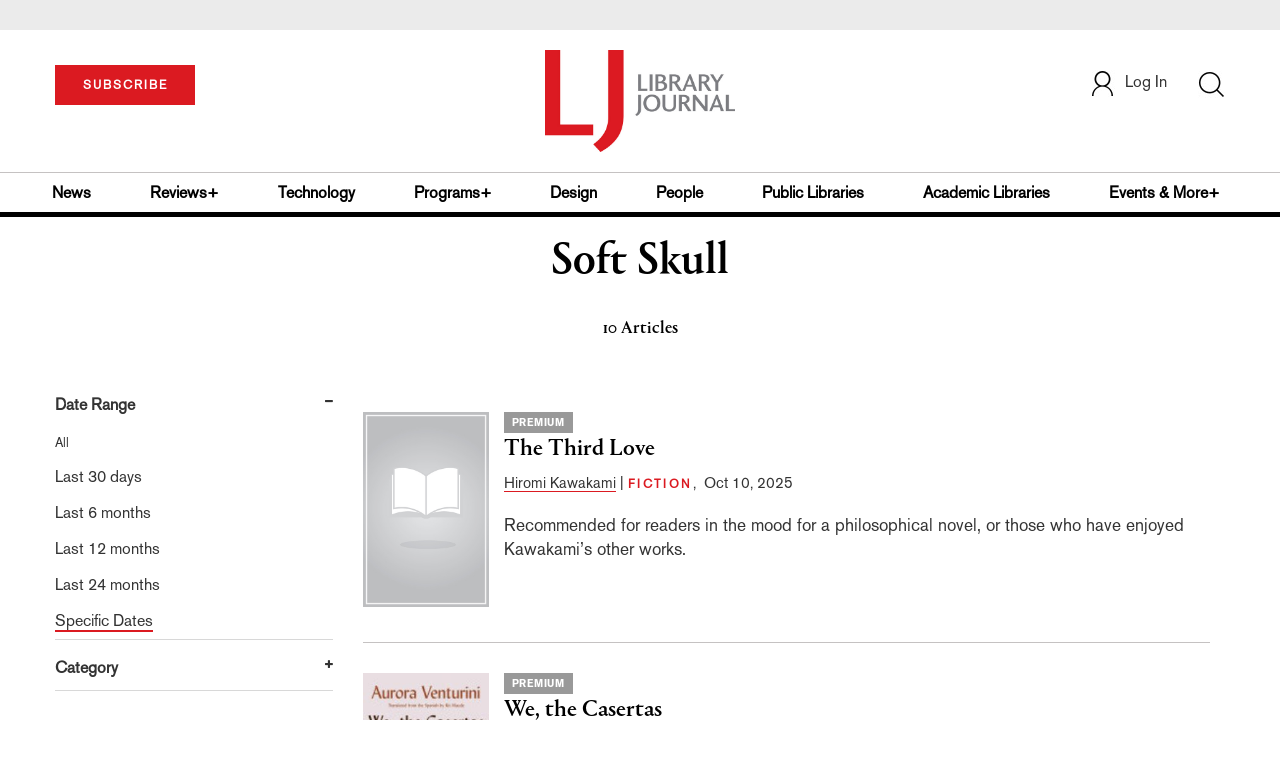

--- FILE ---
content_type: text/html; charset=utf-8
request_url: https://www.google.com/recaptcha/api2/aframe
body_size: -105
content:
<!DOCTYPE HTML><html><head><meta http-equiv="content-type" content="text/html; charset=UTF-8"></head><body><script nonce="Sm0dC8n4R51VaAgHY3hUOg">/** Anti-fraud and anti-abuse applications only. See google.com/recaptcha */ try{var clients={'sodar':'https://pagead2.googlesyndication.com/pagead/sodar?'};window.addEventListener("message",function(a){try{if(a.source===window.parent){var b=JSON.parse(a.data);var c=clients[b['id']];if(c){var d=document.createElement('img');d.src=c+b['params']+'&rc='+(localStorage.getItem("rc::a")?sessionStorage.getItem("rc::b"):"");window.document.body.appendChild(d);sessionStorage.setItem("rc::e",parseInt(sessionStorage.getItem("rc::e")||0)+1);localStorage.setItem("rc::h",'1769903011831');}}}catch(b){}});window.parent.postMessage("_grecaptcha_ready", "*");}catch(b){}</script></body></html>